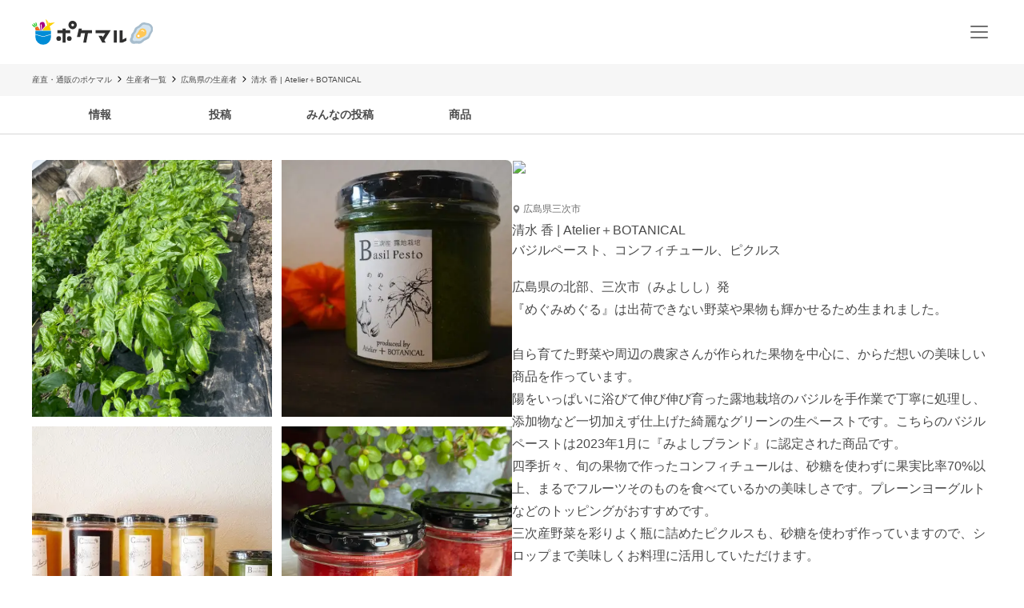

--- FILE ---
content_type: application/javascript; charset=UTF-8
request_url: https://poke-m.com/_next/static/chunks/8967-16ec9edf8cffe00e.js
body_size: 6884
content:
!function(){try{var t="undefined"!=typeof window?window:"undefined"!=typeof global?global:"undefined"!=typeof self?self:{},i=(new t.Error).stack;i&&(t._sentryDebugIds=t._sentryDebugIds||{},t._sentryDebugIds[i]="2964fca6-4206-40bd-8dc2-05ca96611614",t._sentryDebugIdIdentifier="sentry-dbid-2964fca6-4206-40bd-8dc2-05ca96611614")}catch(t){}}();"use strict";(self.webpackChunk_N_E=self.webpackChunk_N_E||[]).push([[8967],{4629:(t,i,e)=>{e.d(i,{I:()=>n});var o=e(6029);let n=t=>{let{iconName:i,fontSize:e,color:n,fill:r=!1}=t,c={};return e&&(c={fontSize:"".concat(e,"px")}),n&&(c={...c,color:n}),(0,o.jsx)("span",{className:"material-symbols-outlined ".concat(r?"material-symbols-outlined__fill":""),style:c,children:i})}},12431:(t,i,e)=>{e.d(i,{Y:()=>c});var o=e(6029),n=e(24201),r=e(41136);let c=t=>{let{imageUrl:i,width:e=600,alt:c,priority:s=!1}=t,d={imageUrl:i,width:e,crop:"limit"},a=(0,n.V)({...d,format:"avif"}),l=(0,n.V)({...d,format:"webp"});return(0,o.jsx)(r.o,{src:s?a:"[data-uri]",fallbackSrc:l,alt:c,"data-splide-lazy":s?void 0:a,fill:!0,unoptimized:!0,priority:s})}},25819:(t,i,e)=>{e.d(i,{V:()=>x});var o=e(6029),n=e(51174),r=e(85884),c=e(94145),s=e(50545),d=e(75081),a=e(135),l=e(69216);let g=t=>{let{backgroundColor:i="#4a4a4acc",isShow:e,handleClose:c,animationSpeed:s="240ms",children:d}=t;return(0,o.jsxs)(n.lG,{open:!0,onClose:c,children:[(0,o.jsx)(h,{className:e?"show":"",$backgroundColor:i,$animationSpeed:s}),(0,o.jsx)(p,{children:(0,o.jsx)(M,{children:(0,o.jsxs)(j,{className:e?"show":"",$animationSpeed:s,children:[(0,o.jsx)(r.J,{as:f,hidden:!c,"data-testid":"common-dialog-close-button",children:(0,o.jsx)(l.A,{})}),d]})})})]})},h=(0,c.Ay)(n.Xi).withConfig({componentId:"sc-15014f34-0"})(["position:fixed;top:0;left:0;right:0;bottom:0;z-index:",";background-color:",";backdrop-filter:blur(2px);animation:fadeOutOpacity "," ease-in-out;&.show{animation:fadeInOpacity "," linear;}"],s.fE.UPPER_MOST,t=>{let{$backgroundColor:i}=t;return i||"#000000cc"},t=>{let{$animationSpeed:i}=t;return i},t=>{let{$animationSpeed:i}=t;return i}),p=c.Ay.div.withConfig({componentId:"sc-15014f34-1"})(["position:fixed;top:0;left:0;bottom:0;width:100%;z-index:",";"],s.fE.UPPER_MOST),M=c.Ay.div.withConfig({componentId:"sc-15014f34-2"})(["display:flex;align-items:flex-end;justify-content:center;min-height:100%;",""],a._P.TABLET((0,c.AH)(["align-items:center;"]))),j=(0,c.Ay)(n.Lj).withConfig({componentId:"sc-15014f34-3"})(["position:relative;overflow:hidden;width:100%;max-width:500px;border-radius:"," "," 0 0;transform:translateY(0%);height:100dvh;max-height:calc(100dvh - 60px);padding-bottom:",";background-color:",";animation:slide-down "," ease-in-out forwards;&.show{animation:slide-up "," ease-out forwards;}"," ",""],s.Ej.borderRadius.NORMAL,s.Ej.borderRadius.NORMAL,(0,d.fy)(0),s.yW.WHITE,t=>{let{$animationSpeed:i}=t;return i},t=>{let{$animationSpeed:i}=t;return i},a._P.TABLET((0,c.AH)(["height:90dvh;max-height:700px;border-radius:",";"],s.Ej.borderRadius.NORMAL)),t=>{let{$animationSpeed:i}=t;return a._P.TABLET((0,c.AH)(["opacity:0;animation:slide-down "," ease-in-out forwards,fadeOutOpacity "," forwards;&.show{animation:slide-up "," ease-out forwards,fadeInOpacity "," 60ms ease-in-out forwards;}"],i,i,i,i))}),f=c.Ay.button.withConfig({componentId:"sc-15014f34-4"})(["position:absolute;top:1.25rem;right:1rem;font-size:0;z-index:10;cursor:pointer;-webkit-tap-highlight-color:transparent;transform:translateZ(1px);&:active{opacity:0.6;}"]);g.Container=c.Ay.div.withConfig({componentId:"sc-15014f34-5"})(["position:relative;display:flex;flex-direction:column;min-height:100%;height:100%;"]);let x=g},29926:(t,i,e)=>{e.d(i,{H:()=>g});var o=e(6029),n=e(29733),r=e(94145),c=e(35751),s=e(50545);let d=r.Ay.div.withConfig({componentId:"sc-65113904-0"})(["padding:0.75rem;border-radius:",";background-color:",";display:flex;flex-direction:column;gap:0.25rem;color:",";"],s.Ej.borderRadius.NORMAL,s.yW.background.WARNING,s.yW.WARNING),a=r.Ay.p.withConfig({componentId:"sc-65113904-1"})(["font-size:",";line-height:1.5;font-weight:",";"],s.Ej.font.S,s.Ej.fontWeight.W6),l=r.Ay.p.withConfig({componentId:"sc-65113904-2"})(["font-size:",";line-height:1.5;"],s.Ej.font.XS),g=t=>{let{holidayNotice:i}=t,{t:e}=(0,n.Bd)("producer"),r=(0,c.Y)(i.startDate,i.endDate);return(0,o.jsxs)(d,{children:[(0,o.jsx)(a,{children:e("holiday.title")}),(0,o.jsx)(l,{children:e("holiday.period",{period:r})}),(0,o.jsx)(l,{children:i.desc})]})}},31520:(t,i,e)=>{e.d(i,{J:()=>p});var o=e(6029),n=e(55729),r=e(94145),c=e(79528),s=e(25819),d=e(10513),a=e(50545),l=e(135);let g=r.Ay.div.withConfig({componentId:"sc-84f8005a-0"})(["padding:1rem;border-bottom:1px solid ",";min-height:65px;"],a.yW.border.GRAY),h=r.Ay.div.withConfig({componentId:"sc-84f8005a-1"})(["padding-top:1rem;flex:1;overflow-y:auto;",""],l._P.TABLET((0,r.AH)(["padding:1rem 1rem 0;"]))),p=t=>{let{selectedPostId:i,onClose:e,onPostCommentUpdated:r,onPostLikeUpdated:a}=t,[l,p]=(0,n.useState)(!0);return(0,o.jsx)(s.V,{isShow:l,handleClose:()=>{p(!1),setTimeout(()=>{e(),p(!0)},240)},children:(0,o.jsxs)(s.V.Container,{children:[(0,o.jsx)(g,{}),(0,o.jsx)(h,{id:"post-detail-modal-content",children:(0,o.jsx)(c.V,{value:{settings:{showPostDeleteButton:!1,showPostDetailLink:!0}},children:(0,o.jsx)(d.j,{postId:i,onCommentCreated:()=>{let t=document.querySelector("#post-detail-modal-content");null==t||t.scrollTo({top:document.body.scrollHeight,behavior:"smooth"}),null==r||r()},onCommentDeleted:()=>{null==r||r()},onLikeUpdated:a})})})]})})}},35751:(t,i,e)=>{e.d(i,{Y:()=>c,k:()=>s});var o=e(74312),n=e.n(o),r=e(75423);function c(t,i){return t&&i?t===i?r.Ay.format(n()(t).toDate(),"YYYY年M月D日"):"".concat(r.Ay.format(n()(t).toDate(),"YYYY年M月D日"),"~").concat(r.Ay.format(n()(i).toDate(),"YYYY年M月D日")):null}let s=function(t,i){let e=arguments.length>2&&void 0!==arguments[2]?arguments[2]:n()();if(!t||!i)return!1;let o=n()(t),r=n()(i),c=n().isDayjs(e)?e:n()(e);return!!o.isValid()&&!!r.isValid()&&!c.isBefore(o)&&!c.isAfter(r)}},35872:(t,i,e)=>{e.d(i,{IJ:()=>a,ZF:()=>d,db:()=>r,mr:()=>s,oF:()=>c});var o=e(94145),n=e(50545);let r={type:"loop",lazyLoad:"nearby",flickPower:200,easing:"cubic-bezier(0.33, 1, 0.68, 1)",arrows:!0,arrowPath:"m19.955 11.346a1.5 1.5 0 0 1 0 2.121l-.046.042-9.859 9.859a1.5 1.5 0 0 1 -2.121-2.121l8.842-8.843-8.837-8.836a1.5 1.5 0 0 1 2.122-2.122l9.9 9.9z",gap:"1rem"},c={type:"slide",arrows:!1,drag:!1},s={...r,autoplay:!0,interval:6e3,speed:480,pagination:!1,height:468,heightRatio:.866,breakpoints:{[n.Ej.breakpoint.TABLET-1]:{height:"90vw",heightRatio:.9}}},d={...s,...c};n.Ej.breakpoint.PC,n.Ej.breakpoint.TABLET;let a=(0,o.AH)(["& .splide__slide img{width:100%;height:100%;object-fit:contain;}& .splide__pagination{gap:5px;& .splide__pagination__page{opacity:1;height:6px;width:6px;&.is-active{background:",";transform:scale(1);}}}& .splide__arrow{display:flex;justify-content:center;align-items:center;background:transparent;opacity:1;overflow:hidden;width:44px;height:44px;filter:drop-shadow(rgb(0,0,0,0.5) 0 0 4px);cursor:pointer;-webkit-tap-highlight-color:transparent;&:active{opacity:0.6;}& svg{fill:#fff;width:26px;height:26px;}}& .splide__arrow--prev{left:4px;& svg{transform:scale(-1.5) translate(6px,5px);}}& .splide__arrow--next{right:4px;& svg{transform:scale(1.5) translate(6px,5px);}}"],n.yW.DARK_BLUE)},39322:(t,i,e)=>{e.d(i,{A:()=>o}),e(55729);let o="[data-uri]"},74964:(t,i,e)=>{e.d(i,{X:()=>I});var o=e(6029),n=e(51652),r=e(29733),c=e(96095),s=e(94145),d=e(42837),a=e(50545),l=e(135),g=e(39322);let h=s.Ay.main.withConfig({componentId:"sc-27cf78c4-0"})(["padding:80px 1rem 1rem;white-space:pre-line;",""],l._P.TABLET((0,s.AH)(["min-height:calc(100vh - ","px);max-width:","px;margin:0 auto;padding:107px 0 0;"],a.Ej.height.tabletAndPcHeader,a.Ej.width.CONTENTS_MID_LARGE))),p=(0,s.AH)(["font-size:",";line-height:1.5;text-align:center;",""],a.Ej.font.S,l._P.TABLET((0,s.AH)(["font-size:",";"],a.Ej.font.M))),M=s.Ay.div.withConfig({componentId:"sc-27cf78c4-1"})(["text-align:center;margin-bottom:2rem;"]),j=s.Ay.img.withConfig({componentId:"sc-27cf78c4-2"})(["height:43px;width:auto;",""],l._P.TABLET((0,s.AH)(["height:48px;"]))),f=s.Ay.h2.withConfig({componentId:"sc-27cf78c4-3"})(["",""],p),x=s.Ay.p.withConfig({componentId:"sc-27cf78c4-4"})(["",""],p),u=(0,s.Ay)(x).withConfig({componentId:"sc-27cf78c4-5"})([""]),y=s.Ay.div.withConfig({componentId:"sc-27cf78c4-6"})(["display:flex;justify-content:center;padding-top:2rem;"]),m=s.Ay.a.withConfig({componentId:"sc-27cf78c4-7"})(["display:block;width:100%;"]),A=t=>{let{statusCode:i,title:e,description:n,codeLabel:r,backToTopLabel:s}=t;return(0,o.jsxs)(h,{children:[(0,o.jsx)(M,{children:(0,o.jsx)(j,{src:g.A})}),(0,o.jsx)(f,{children:e}),(0,o.jsx)(x,{children:n}),(0,o.jsxs)(u,{children:[r,": ",i]}),(0,o.jsx)(y,{children:(0,o.jsx)(m,{href:c.I6.HOME,children:(0,o.jsx)(d.S,{block:!0,colorSchema:"secondary",children:s})})})]})},I=t=>{let{statusCode:i}=t,{t:e}=(0,r.Bd)(["common","translation"]);return(0,o.jsxs)(o.Fragment,{children:[(0,o.jsx)(n.bV,{title:e("translation:errors.".concat(i,".title"))||"",noindex:!0,nofollow:!0}),(0,o.jsx)(A,{statusCode:i,title:e("translation:errors.".concat(i,".title")),description:e("translation:errors.".concat(i,".description")),codeLabel:e("errorCode"),backToTopLabel:e("actions.backToTop")})]})}},92079:(t,i,e)=>{e.d(i,{l:()=>J});var o=e(6029),n=e(94145),r=e(96095),c=e(9024),s=e(82203),d=e.n(s),a=e(55729),l=e(29733),g=e(50545),h=e(135),p=e(65755),M=e(5045);let j=n.Ay.div.withConfig({componentId:"sc-f0524bc1-0"})(["display:flex;gap:2px;flex-direction:column;padding:0.5rem 0;background-color:",";"],g.yW.WHITE),f=n.Ay.h3.withConfig({componentId:"sc-f0524bc1-1"})(["overflow:hidden;text-overflow:ellipsis;white-space:nowrap;font-size:var(--simple-product-card-title-font-size,",");font-weight:",";line-height:1.5;"],g.Ej.font.S,g.Ej.fontWeight.W6),x=n.Ay.div.withConfig({componentId:"sc-f0524bc1-2"})(["overflow:hidden;text-overflow:ellipsis;white-space:nowrap;font-size:var(--simple-product-card-quantity-font-size,",");font-weight:",";line-height:1.5;color:",";"],g.Ej.font.XS,g.Ej.fontWeight.W6,g.yW.font.GRAY),u=n.Ay.span.withConfig({componentId:"sc-f0524bc1-3"})(["line-height:1.5;font-size:",";font-weight:",";color:",";",""],g.Ej.font.XS,g.Ej.fontWeight.W6,g.yW.font.GRAY,h._P.PC((0,n.AH)(["font-size:",";"],g.Ej.font.S))),y=n.Ay.div.withConfig({componentId:"sc-f0524bc1-4"})(["text-overflow:ellipsis;font-weight:",";font-size:var(--simple-product-card-price-font-size,",");color:",";line-height:1.5;"],g.Ej.fontWeight.W6,g.Ej.font.S,g.yW.font.MAIN),m=t=>{let{product:i}=t,{title:e,quantities:n}=i,r=n[0],c=n.length>1;return(0,o.jsxs)(j,{children:[(0,o.jsx)(f,{children:e}),!!r&&(0,o.jsxs)(o.Fragment,{children:[(0,o.jsxs)(x,{children:[r.description,"\xa0",c?(0,o.jsx)(u,{children:"〜"}):null]}),(0,o.jsxs)(y,{children:["".concat(r.price.toLocaleString(),"円"),c?(0,o.jsx)(o.Fragment,{children:"〜"}):null]})]})]})};var A=e(87528),I=e(21245),N=e(58457),w=e(7070);let T=n.Ay.div.withConfig({componentId:"sc-af048251-0"})(["display:flex;position:relative;height:auto;img{width:100%;border-radius:4px;}"]),z=n.Ay.div.withConfig({componentId:"sc-af048251-1"})(["display:flex;justify-content:end;white-space:nowrap;"]),L=n.Ay.div.withConfig({componentId:"sc-af048251-2"})(["font-size:0;margin-top:4px;"]),C=n.Ay.div.withConfig({componentId:"sc-af048251-3"})(["display:flex;align-items:flex-end;justify-content:flex-end;flex-direction:column;position:absolute;right:6px;bottom:6px;"]),D=t=>{let{product:i}=t,{t:e}=(0,l.Bd)("product"),{title:n,imageUrl:r,hasFurusatoQuantity:c}=i;return(0,o.jsxs)(T,{children:[r?(0,o.jsx)(A.n,{imageUrl:r,objectFit:"cover",alt:n,resizingOptions:{queryWidth:300,queryHeight:300,crop:"fill",formats:["avif","webp"]}}):null,(0,o.jsx)(I.t,{product:i}),(0,o.jsx)(C,{children:(0,o.jsxs)(z,{children:[c?(0,o.jsx)(L,{children:(0,o.jsx)(N.a,{kind:"furusato",label:e("productLabel.possibleFurusato")})}):null,(0,o.jsx)(w.o,{type:i.type})]})})]})},E=t=>{let{product:i,listName:e}=t,n=(0,M.J)(e);return(0,o.jsx)(p.J,{href:"".concat(r.od.PRODUCT_DETAIL(i.id),"?list=").concat(n),prefetch:!1,children:(0,o.jsxs)("article",{children:[(0,o.jsx)(D,{product:i}),(0,o.jsx)(m,{product:i})]})})},b=n.Ay.div.withConfig({componentId:"sc-9567d1ec-0"})(["overflow-x:auto;display:flex;"]),S=n.Ay.ul.withConfig({componentId:"sc-9567d1ec-1"})(["display:flex;gap:8px;margin:0 1rem;",""],h._P.PC((0,n.AH)(["margin:0;"]))),O=n.Ay.li.withConfig({componentId:"sc-9567d1ec-2"})(["display:block;width:120px;flex-shrink:0;",""],h._P.PC((0,n.AH)(["width:var(--latest-products-list-item-width,120px);"]))),v=n.Ay.li.withConfig({componentId:"sc-9567d1ec-3"})(["display:block;width:120px;flex-shrink:0;margin-right:1.5rem;",""],h._P.PC((0,n.AH)(["margin:0;"]))),k=(0,n.Ay)(d()).withConfig({componentId:"sc-9567d1ec-4"})(["display:flex;align-items:center;justify-content:center;height:120px;font-size:",";line-height:1.4;text-decoration:underline;color:",";"],(0,g.a8)(14),g.yW.PRIMARY),Y=t=>{let{products:i,listName:e,onClickProductItem:n,producerId:s,showMoreLink:d=!1}=t,{t:g}=(0,l.Bd)("common"),h=(0,a.useCallback)((t,i)=>{(0,c.Qv)(e,t,i)},[e]);return(0,o.jsxs)(b,{children:[(0,o.jsx)(S,{children:i.map((t,i)=>(0,o.jsx)(O,{onClick:()=>{h(i,t),null==n||n()},children:(0,o.jsx)(E,{product:t,listName:e})},t.id))}),d&&i.length>=5?(0,o.jsx)(v,{children:(0,o.jsx)(k,{href:"".concat(r.od.PRODUCER_DETAIL(s),"#").concat(r.Wr.PRODUCT_LIST),children:g("actions.showMore")})}):null]})};var U=e(88901);let P=Array.from({length:5},(t,i)=>i),_=n.Ay.div.withConfig({componentId:"sc-e38545fc-0"})(["overflow-x:auto;display:flex;"]),W=n.Ay.ul.withConfig({componentId:"sc-e38545fc-1"})(["display:flex;gap:8px;margin:0 1rem;",""],h._P.PC((0,n.AH)(["margin:0;"]))),Q=n.Ay.li.withConfig({componentId:"sc-e38545fc-2"})(["display:block;width:var(--latest-products-list-item-width,120px);flex-shrink:0;"]),Z=n.Ay.div.withConfig({componentId:"sc-e38545fc-3"})(["width:100%;"]),G=n.Ay.div.withConfig({componentId:"sc-e38545fc-4"})(["aspect-ratio:1 / 1;border-radius:4px;overflow:hidden;"]),R=n.Ay.div.withConfig({componentId:"sc-e38545fc-5"})(["display:flex;flex-direction:column;gap:2px;padding:0.5rem 0;> *{height:1em;margin-top:0.25em;margin-bottom:0.25em;}"]),H=n.Ay.div.withConfig({componentId:"sc-e38545fc-6"})(["font-size:var(--simple-product-card-title-font-size,",");"],g.Ej.font.S),V=n.Ay.div.withConfig({componentId:"sc-e38545fc-7"})(["font-size:var(--simple-product-card-quantity-font-size,",");"],g.Ej.font.XS),B=n.Ay.div.withConfig({componentId:"sc-e38545fc-8"})(["font-size:var(--simple-product-card-price-font-size,",");"],g.Ej.font.S),X=()=>(0,o.jsx)(_,{children:(0,o.jsx)(W,{children:P.map(t=>(0,o.jsx)(Q,{children:(0,o.jsxs)(Z,{children:[(0,o.jsx)(G,{children:(0,o.jsx)(U.E,{height:"100%"})}),(0,o.jsxs)(R,{children:[(0,o.jsx)(H,{children:(0,o.jsx)(U.E,{height:"100%"})}),(0,o.jsx)(V,{children:(0,o.jsx)(U.E,{height:"100%"})}),(0,o.jsx)(B,{children:(0,o.jsx)(U.E,{height:"100%"})})]})]})},"skeleton-item-".concat(t)))})}),F=n.Ay.div.withConfig({componentId:"sc-13317313-0"})(["font-weight:",";font-size:var(--latest-products-title-font-size,",");line-height:1.5;margin:0 0 1rem 1.5rem;",""],g.Ej.fontWeight.W6,(0,g.a8)(14),h._P.PC((0,n.AH)(["margin:0 0 1rem;"]))),J=t=>{let{title:i,products:e,onClickProductItem:n,producerId:r,listName:c,showMoreLink:s=!1,isLoading:d=!1}=t;return(0,o.jsxs)(o.Fragment,{children:[(0,o.jsx)(F,{children:i}),d?(0,o.jsx)(X,{}):(0,o.jsx)(Y,{products:e,listName:c,onClickProductItem:n,producerId:r,showMoreLink:s})]})}}}]);